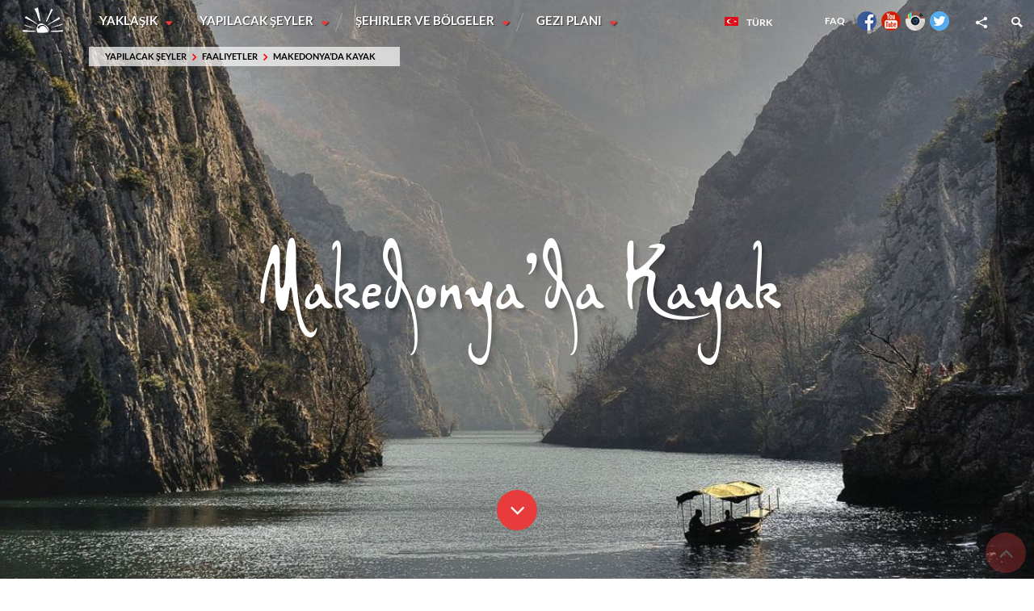

--- FILE ---
content_type: text/html; charset=UTF-8
request_url: https://northmacedonia-timeless.com/tur/yaplacakeyler/faaliyetler/makedonyadakayak/
body_size: 9128
content:
<!doctype html>
<html>
  <head>
    <meta charset="utf-8">
    <meta http-equiv="X-UA-Compatible" content="IE=edge,chrome=1">
    <meta name="viewport" content="width=device-width, initial-scale=1.0, maximum-scale=2.0, user-scalable=no"/>
	<meta http-equiv="Title" content="Makedonya’da Kayak - North Macedonia Timeless" />
	<meta property="og:url" content="https://northmacedonia-timeless.com/" />
	<meta property="og:title" content="North Macedonia Timeless" />
	<meta property="og:description" content="Welcome to the official tourism website of North Macedonia" />
	<meta property="og:image" content="https://northmacedonia-timeless.com/fb/ohrid-lake.jpg" />
        <meta property="og:type" content="website" />
    <title>Makedonya’da Kayak - North Macedonia Timeless</title>
	<link rel="shortcut icon" href="/favicon.ico">
	<link href="/css/style.css" media="screen" rel="stylesheet" type="text/css" />
<!--t2-->	
  </head>
  
  <body>
	<div data-menu-trigger="menu" class="menu-trigger"></div>
	<div class="mob-menu" data-menu-drop="menu">
		<a name="jump_top" class="jump_top_target"></a>
		<a href="/"><img src="/images/top_logo.png" alt="" class="top-logo"/></a>
		<nav class="main-menu">
			<ul>
				            <li>
                <a href="/tur/yaklak/" class="disable-click">Yaklaşık</a>
                <ul class="dropdown">
                    <li>
                        <a href="#" class="drop-img disable-click">
                            <img src="/img/menu/menu_00.jpg" alt="" class="bg-img"/>
                            <span>Yaklaşık</span>
                        </a>
                        <ul>
                            <li><a href="/tur/yaklak/yaklak/cultureandhistory/">Kültür ve Tarih</a>
                            
							
							</li>
                            <li><a href="/tur/yaklak/yaklak/basitbilgi/">Basit bilgi</a>
                            
							
							</li>
                            <li><a href="/tur/yaklak/yaklak/hava/">Hava</a>
                            
							
							</li>
                            <li><a href="/tur/yaklak/yaklak/makedonyahakkndadnyahaberlerinedir/">Makedonya hakkında dünya haberleri nedir?</a>
                            
							
							</li>
                            <li><a href="/tur/yaklak/yaklak/nednyamakedonyadiyor/">Ne Dünya Makedonya diyor</a>
                            
							
							</li>
                            <li><a href="/tur/yaklak/yaklak/kullanlbalantlar/">Kullanışlı bağlantılar</a>
                            
							
							</li>
                            <li><a href="/tur/yaklak/yaklak/photo_gallery/">Photo gallery</a>
                            
							
							</li>
                        </ul>
                    </li>
                </ul>
            </li>
            <li>
                <a href="/tur/yaplacakeyler/" class="disable-click">Yapılacak şeyler</a>
                <ul class="dropdown">
                    <li>
                        <a href="#" class="drop-img disable-click">
                            <img src="/img/menu/menu_01.jpg" alt="" class="bg-img"/>
                            <span>Duyular aracılığıyla Makedonya'ya hissetmek</span>
                        </a>
                        <ul>
                            <li><a href="/tur/yaplacakeyler/duyulararaclylamakedonyayahissetmek/lezzetler_pgdavearapp/" data-load-url="/ajax/load_article_sences/yaplacakeyler/duyulararaclylamakedonyayahissetmek/lezzetler_pgdavearapp" data-content-trigger="/yaplacakeyler/duyulararaclylamakedonyayahissetmek/lezzetler_pgdavearapp">Lezzetler <p>Gıda ve Şarap</p></a>
                            
							
							</li>
                            <li><a href="/tur/yaplacakeyler/duyulararaclylamakedonyayahissetmek/igdpavclk_balktutmap/" data-load-url="/ajax/load_article_sences/yaplacakeyler/duyulararaclylamakedonyayahissetmek/igdpavclk_balktutmap" data-content-trigger="/yaplacakeyler/duyulararaclylamakedonyayahissetmek/igdpavclk_balktutmap">Içgüdü<p>Avcılık & Balık tutma</p></a>
                            
							
							</li>
                            <li><a href="/tur/yaplacakeyler/duyulararaclylamakedonyayahissetmek/manzarapdoavemacerap/" data-load-url="/ajax/load_article_sences/yaplacakeyler/duyulararaclylamakedonyayahissetmek/manzarapdoavemacerap" data-content-trigger="/yaplacakeyler/duyulararaclylamakedonyayahissetmek/manzarapdoavemacerap">Manzara<p>Doğa ve Macera</p></a>
                            
							
							</li>
                            <li><a href="/tur/yaplacakeyler/duyulararaclylamakedonyayahissetmek/dokunmaparkeoloji_tarihvekltrp/" data-load-url="/ajax/load_article_sences/yaplacakeyler/duyulararaclylamakedonyayahissetmek/dokunmaparkeoloji_tarihvekltrp" data-content-trigger="/yaplacakeyler/duyulararaclylamakedonyayahissetmek/dokunmaparkeoloji_tarihvekltrp">Dokunma<p>Arkeoloji, Tarih ve Kültür</p></a>
                            
							
							</li>
                            <li><a href="/tur/yaplacakeyler/duyulararaclylamakedonyayahissetmek/sespgelenekveorganizasyonlarp/" data-load-url="/ajax/load_article_sences/yaplacakeyler/duyulararaclylamakedonyayahissetmek/sespgelenekveorganizasyonlarp" data-content-trigger="/yaplacakeyler/duyulararaclylamakedonyayahissetmek/sespgelenekveorganizasyonlarp">Ses<p>Gelenek ve Organizasyonlar</p></a>
                            
							
							</li>
                            <li><a href="/tur/yaplacakeyler/duyulararaclylamakedonyayahissetmek/kokupkrsal_gzellikp/" data-load-url="/ajax/load_article_sences/yaplacakeyler/duyulararaclylamakedonyayahissetmek/kokupkrsal_gzellikp" data-content-trigger="/yaplacakeyler/duyulararaclylamakedonyayahissetmek/kokupkrsal_gzellikp">koku<p>Kırsal Güzellik</p></a>
                            
							
							</li>
                        </ul>
                    </li>
                    <li>
                        <a href="#" class="drop-img disable-click">
                            <img src="/img/menu/menu_02.jpg" alt="" class="bg-img"/>
                            <span>Faaliyetler</span>
                        </a>
                        <ul>
                            <li><a href="/tur/yaplacakeyler/faaliyetler/daclk/">Dağcılık</a>
                            
							
							</li>
                            <li><a href="/tur/yaplacakeyler/faaliyetler/dabisikletilii/">Dağ Bisikletçiliği</a>
                            
							
							</li>
                            <li><a href="/tur/yaplacakeyler/faaliyetler/atbinicilik/">At Binicilik</a>
                            
							
							</li>
                            <li><a href="/tur/yaplacakeyler/faaliyetler/makedonyadakayak/">Makedonya’da Kayak</a>
                            
							
							</li>
                            <li><a href="/tur/yaplacakeyler/faaliyetler/bisikletilemakedonya/">Bisiklet ile Makedonya </a>
                            
							
							</li>
                            <li><a href="/tur/yaplacakeyler/faaliyetler/yzmemaratonu/">Yüzme Maratonu</a>
                            
							
							</li>
                            <li><a href="/tur/yaplacakeyler/faaliyetler/yelkencilik/">Yelkencilik</a>
                            
							
							</li>
                            <li><a href="/tur/yaplacakeyler/faaliyetler/makedonyadayamaparat/">Makedonya’da yamaç paraşütü</a>
                            
							
							</li>
                            <li><a href="/tur/yaplacakeyler/faaliyetler/skiingandsnowbording/">Kayakçılık ve Karkayağı</a>
                            
							
							</li>
                            <li><a href="/tur/yaplacakeyler/faaliyetler/faaliyetler/">Faaliyetler</a>
                            
							
							</li>
                            <li><a href="/tur/yaplacakeyler/faaliyetler/el_sanatlar/">El sanatları</a>
                            
							
							</li>
                        </ul>
                    </li>
                    <li>
                        <a href="#" class="drop-img disable-click">
                            <img src="/img/menu/menu_03.jpg" alt="" class="bg-img"/>
                            <span>Hoşuma</span>
                        </a>
                        <ul>
                            <li><a href="/tur/yaplacakeyler/houma/tarihi/">Tarihi</a>
                            
							
							</li>
                            <li><a href="/tur/yaplacakeyler/houma/leisure/">boş zaman</a>
                            
							
							</li>
                            <li><a href="/tur/yaplacakeyler/houma/shopping/">Alışveriş</a>
                            
							
							</li>
                            <li><a href="/tur/yaplacakeyler/houma/cazibe/">Cazibe</a>
                            
							
							</li>
                        </ul>
                    </li>
                    <li>
                        <a href="#" class="drop-img disable-click">
                            <img src="/img/bgs/Wallpaper 200-300KB cover/akvadukt.jpg" alt="" class="bg-img"/>
                            <span>Yayınlar</span>
                        </a>
                        <ul>
                            <li><a href="/tur/yaplacakeyler/yaynlar/brorler/">Broşürler</a>
                            
							
							</li>
                            <li><a href="/tur/yaplacakeyler/yaynlar/makedonyada/">Makedonya'da taninmiş yapilar, yerler, ürünler ve etkinlikler rehberi</a>
                            
							
							</li>
                            <li><a href="/tur/yaplacakeyler/yaynlar/el_ilan/">El ilanı</a>
                            
							
							</li>
                            <li><a href="/tur/yaplacakeyler/yaynlar/makedonyada_osmanlianitlari/">MAKEDONYA’DA OSMANLI ANITLARI</a>
                            
							
							</li>
                            <li><a href="/tur/yaplacakeyler/yaynlar/makedonyada_osmanlianitlari/">Makedonya’da osmanli anitlari</a>
                            
							
							</li>
                        </ul>
                    </li>
                </ul>
            </li>
            <li>
                <a href="/tur/ehirlerveblgeler/" class="disable-click">Şehirler ve Bölgeler</a>
                <ul class="dropdown">
                    <li>
                        <a href="#" class="drop-img disable-click">
                            <img src="/img/menu/menu_06.jpg" alt="" class="bg-img"/>
                            <span>Bölgeler</span>
                        </a>
                        <ul>
                            <li><a href="/tur/ehirlerveblgeler/blgeler/skp/">Üsküp Bölgesi</a>
                            
							
							</li>
                            <li><a href="/tur/ehirlerveblgeler/blgeler/polog/">Polog Bölgesi</a>
                            
							
							</li>
                            <li><a href="/tur/ehirlerveblgeler/blgeler/kuzeydou/">Kuzeydoğu</a>
                            
							
							</li>
                            <li><a href="/tur/ehirlerveblgeler/blgeler/bregalnitsa/">Bregalnitsa EGALNİTSA Bölgesi</a>
                            
							
							</li>
                            <li><a href="/tur/ehirlerveblgeler/blgeler/ustrumica/">Ustrumica – Gevgeli Bölgesi </a>
                            
							
							</li>
                            <li><a href="/tur/ehirlerveblgeler/blgeler/vardar_blgesi/">Vardar Bölgesi </a>
                            
							
							</li>
                            <li><a href="/tur/ehirlerveblgeler/blgeler/pelagoni/">Pelagoni Bölgesi</a>
                            
							
							</li>
                            <li><a href="/tur/ehirlerveblgeler/blgeler/gneybat/">Güneybatı</a>
                            
							
							</li>
                            <li><a href="/tur/ehirlerveblgeler/blgeler/blgeler/">Bölgeler</a>
                            
							
							</li>
                        </ul>
                    </li>
                    <li>
                        <a href="#" class="drop-img disable-click">
                            <img src="/img/menu/menu_07.jpg" alt="" class="bg-img"/>
                            <span>Şehirler</span>
                        </a>
                        <ul>
                            <li><a href="/tur/ehirlerveblgeler/ehirler/skp/">Üsküp</a>
                            
							
							</li>
                            <li><a href="/tur/ehirlerveblgeler/ehirler/ohrid/">Ohri</a>
                            
							
							</li>
                            <li><a href="/tur/ehirlerveblgeler/ehirler/bitola/">Bitola</a>
                            
							
							</li>
                            <li><a href="/tur/ehirlerveblgeler/ehirler/berovo/">Berovo </a>
                            
							
							</li>
                            <li><a href="/tur/ehirlerveblgeler/ehirler/struga/">Struga</a>
                            
							
							</li>
                            <li><a href="/tur/ehirlerveblgeler/ehirler/doyran/">Doyran</a>
                            
							
							</li>
                            <li><a href="/tur/ehirlerveblgeler/ehirler/krusevo/">Kruşevo</a>
                            
							
							</li>
                            <li><a href="/tur/ehirlerveblgeler/ehirler/kavadar/">Kavadar</a>
                            
							
							</li>
                            <li><a href="/tur/ehirlerveblgeler/ehirler/gevgelija/">Gevgeli</a>
                            
							
							</li>
                            <li><a href="/tur/ehirlerveblgeler/ehirler/debre/">Debre</a>
                            
							
							</li>
                            <li><a href="/tur/ehirlerveblgeler/ehirler/kalkandelen/">Kalkandelen</a>
                            
							
							</li>
                            <li><a href="/tur/ehirlerveblgeler/ehirler/shtip/">İştip</a>
                            
							
							</li>
                            <li><a href="/tur/ehirlerveblgeler/ehirler/gostivar/">Gostivar</a>
                            
							
							</li>
                            <li><a href="/tur/ehirlerveblgeler/ehirler/ustrumca/">Ustrumca</a>
                            
							
							</li>
                            <li><a href="/tur/ehirlerveblgeler/ehirler/koana/">Koçana</a>
                            
							
							</li>
                            <li><a href="/tur/ehirlerveblgeler/ehirler/veles/">Velesa</a>
                            
							
							</li>
                            <li><a href="/tur/ehirlerveblgeler/ehirler/negotin/">Negotin</a>
                            
							
							</li>
                            <li><a href="/tur/ehirlerveblgeler/ehirler/prilep/">Pirlepe</a>
                            
							
							</li>
                            <li><a href="/tur/ehirlerveblgeler/ehirler/kumanovo/">Kumanova</a>
                            
							
							</li>
                            <li><a href="/tur/ehirlerveblgeler/ehirler/demirkapija/">Demir Kapı</a>
                            
							
							</li>
                            <li><a href="/tur/ehirlerveblgeler/ehirler/kratova/">Kratova</a>
                            
							
							</li>
                            <li><a href="/tur/ehirlerveblgeler/ehirler/kirova/">KIRÇOVA</a>
                            
							
							</li>
                            <li><a href="/tur/ehirlerveblgeler/ehirler/ehirler/">Şehirler</a>
                            
							
							</li>
                            <li><a href="/tur/ehirlerveblgeler/ehirler/eripalanka/">Eğri  Palanka </a>
                            
							
							</li>
                            <li><a href="/tur/ehirlerveblgeler/ehirler/probitip/">Probiştip</a>
                            
							
							</li>
                            <li><a href="/tur/ehirlerveblgeler/ehirler/demirhisar/">Demir Hisar </a>
                            
							
							</li>
                            <li><a href="/tur/ehirlerveblgeler/ehirler/resen/">Resne</a>
                            
							
							</li>
                            <li><a href="/tur/ehirlerveblgeler/ehirler/pehcevo/">Pehçevo </a>
                            
							
							</li>
                        </ul>
                    </li>
                </ul>
            </li>
            <li>
                <a href="/tur/geziplan/" class="disable-click">Gezi planı</a>
                <ul class="dropdown">
                    <li>
                        <a href="#" class="drop-img disable-click">
                            <img src="/img/menu/menu_08.jpg" alt="" class="bg-img"/>
                            <span>Gelmesi nasıl</span>
                        </a>
                        <ul>
                            <li><a href="/tur/geziplan/howtoarrive/visainformation/">Vize bilgileri</a>
                            
							
							</li>
                            <li><a href="/tur/geziplan/howtoarrive/uakla_ilegelecek/">Uçakla ile gelecek</a>
                            
							
							</li>
                            <li><a href="/tur/geziplan/howtoarrive/otobs_ilegelecek/">Otobüs ile gelecek</a>
                            
							
							</li>
                            <li><a href="/tur/geziplan/howtoarrive/comebytrain/">Tren ile gelecek</a>
                            
							
							</li>
                            <li><a href="/tur/geziplan/howtoarrive/comebycar/">Otomobil ile gelecek</a>
                            
							
							</li>
                            <li><a href="/tur/geziplan/howtoarrive/howtoarive/">Nasıl ulaşabilirsiniz</a>
                            
							
							</li>
                        </ul>
                    </li>
                    <li>
                        <a href="#" class="drop-img disable-click">
                            <img src="/img/menu/menu_09.jpg" alt="" class="bg-img"/>
                            <span>Dolaşarak</span>
                        </a>
                        <ul>
                            <li><a href="/tur/geziplan/dolaarak/konaklama/">Konaklama</a>
                            
							
							</li>
                            <li><a href="/tur/geziplan/dolaarak/camping/">Kamp</a>
                            
							
							</li>
                            <li><a href="/tur/geziplan/dolaarak/arabakiralamak/">Araba kiralamak</a>
                            
							
							</li>
                            <li><a href="/tur/geziplan/dolaarak/publictransportation/">Kamu ulaşım</a>
                            
							
							</li>
                            <li><a href="/tur/geziplan/dolaarak/taksiservisi/">Taksi Servisi</a>
                            
							
							</li>
                            <li><a href="/tur/geziplan/dolaarak/restoranlar/">Restoranlar</a>
                            
							
							</li>
                            <li><a href="/tur/geziplan/dolaarak/araphane/">Şaraphane</a>
                            
							
							</li>
                            <li><a href="/tur/geziplan/dolaarak/dolaarak/">Dolaşarak</a>
                            
							
							</li>
                        </ul>
                    </li>
                    <li>
                        <a href="#" class="drop-img disable-click">
                            <img src="/img/menu/menu_10.jpg" alt="" class="bg-img"/>
                            <span>Yararlı bilgi</span>
                        </a>
                        <ul>
                            <li><a href="/tur/geziplan/yararlbilgi/seyahatacentalar/">Seyahat Acentaları</a>
                            
							
							</li>
                            <li><a href="/tur/geziplan/yararlbilgi/importantnumbers/">önemli Numaralar</a>
                            
							
							</li>
                            <li><a href="/tur/geziplan/yararlbilgi/iklim/">İklim</a>
                            
							
							</li>
                            <li><a href="/tur/geziplan/yararlbilgi/resmitatil/">Resmi tatil</a>
                            
							
							</li>
                            <li><a href="/tur/geziplan/yararlbilgi/faydalwebsiteleri/">Faydalı web siteleri</a>
                            
							
							</li>
                            <li><a href="/tur/geziplan/yararlbilgi/makedoncaszlk/">Makedonca sözlük</a>
                            
							
							</li>
                            <li><a href="/tur/geziplan/yararlbilgi/aylarveblgeleregregsteriler/">AYLAR VE BÖLGELERE GÖRE GÖSTERİLER </a>
                            
							
							</li>
                            <li><a href="/tur/geziplan/yararlbilgi/yararlbilgi/">Yararlı bilgi</a>
                            
							
							</li>
                            <li><a href="/tur/geziplan/yararlbilgi/motorluarasrclerineaitennemliyasalsorumluluklar/">Motorlu araç sürücülerine ait en önemli yasal sorumluluklar  </a>
                            
							
							</li>
                        </ul>
                    </li>
                    <li>
                        <a href="#" class="drop-img disable-click">
                            <img src="/img/menu/menu_11.jpg" alt="" class="bg-img"/>
                            <span>Senin turistik hizmet tanıtın</span>
                        </a>
                        <ul>
                            <li><a href="/tur/geziplan/seninturistikhizmettantn/seninturistikhizmettantn/">Senin turistik hizmet tanıtın</a>
                            
							
							</li>
                        </ul>
                    </li>
                </ul>
            </li>
			</ul>
		 </nav>
 	       <div class="top_submenu disable-click">
<ul class="breadcrumb"><li><a href="/">Yapılacak şeyler</a></li><li><a href="/">Faaliyetler</a></li><li><a href="/tur/yaplacakeyler/faaliyetler/makedonyadakayak">Makedonya’da Kayak</a></li></ul>			
		</div><!-- top_submenu -->
	    <nav class="side-menu">
		<ul class="languagepicker roundborders large">
			                <a href="javascript:void(0);">
                    <li>
                        <img src="/images/lang_tur.jpg"/>Türk                    </li>
                </a>
            
  		<li><a href="/eng"><i class="a-eng"></i>English</a></li>  		<li><a href="/mac"><i class="a-mac"></i>Македонски</a></li>  		<li><a href="/srb"><i class="a-srb"></i>Српски</a></li>        <li><a href="/ger"><i class="a-ger"></i>Deutsch</a></li>        <li><a href="/fra"><i class="a-fra"></i>Français</a></li>        <li><a href="/spa"><i class="a-spa"></i>Еspañol</a></li>       	        <li><a href="/bug"><i class="a-bug"></i>Български</a></li>        <li><a href="/alb"><i class="a-alb"></i>Shqip</a></li>        <li><a href="/ita"><i class="a-ita"></i>Italiano</a></li>        <li><a href="/rus"><i class="a-rus"></i>Русский</a></li>        <li><a href="/pol"><i class="a-chi"></i>Polski</a></li>        <li><a href="/sol"><i class="a-slo"></i>Slovenski</a></li>        <li><a href="/cro"><i class="a-cro"></i>Hrvatski</a></li>
		</ul>
		<ul class="language">
			<li><a href='/tur/about/faq' style='color:#fff;font-family:"lato";font-size:12px;font-weight:600;line-height:52px;margin:12px'>FAQ</a></li>
			<li><a href='https://www.facebook.com/Macedonia.Timeless.appt/' target="_blank"><i class="a-fb"></i></a></li>
			<li><a href='https://www.youtube.com/user/macedoniatourism' target="_blank"><i class="a-yt"></i></a></li>
			<li><a href='https://www.instagram.com/macedonia.timeless/' target="_blank"><i class="a-in"></i></a></li>
			<li><a href='https://twitter.com/R_Macedonia' target="_blank"><i class="a-tw"></i></a></li>

		</ul>
        <div class="social">
            <div class="trigger"><i class="icon-share"></i>
                <ul class="drop">
                    <li><a href="https://www.facebook.com/Macedonia.Timeless.appt?ref=hl" target="_blank"><i class="icon-facebook"></i><span>Follow us on Facebook</span></a></li>
                    <li><a href="https://www.youtube.com/user/macedoniatourism/videos" target="_blank"><i class="icon-youtube"></i><span>Visit our Youtube channel</span></a></li>
                </ul>
            </div>
        </div>

        <div class="search">
            <div class="trigger"><i class="icon-search"></i></div>
                <form class="search-form drop" action="/search/">
                    <input type="" class="search-input" name="search-string"  id="search-string" placeholder="Search..."/>
                </form>
        </div>
    </nav>
</div>




<section class="wrapper hid-den" data-scroll-target="top">
   <div class="web-menu"></div>
       <div class="premenu"></div>
<div id="a-top" data-scroll-target="top-section">&nbsp;</div>
<a href="#a-top" title="Scroll to TOP"><i class="a-to-top icon-angle-up down-arrow" data-scroll-trigger="top-section"></i></a>

             <!--CONTENT-->
	 
             <section class="preheader bg section content-preheader main-senses">
    <img src="/img/bgs/Matkaa.jpg" alt="" class="bg-img"/>
    <div class="preheader-caption">
        <h1 class="script">Makedonya’da Kayak</h1>
    </div>
    <i class="icon-angle-down down-arrow" data-scroll-trigger="start-section"></i>
</section>
<section class="section cleft" data-scroll-target="start-section"></section>
<section class="content page-content">
		<div class="horizontal-spacing">
			<div class="clearfix">
 &nbsp;</div>
<h2>
 Makedonya&rsquo;da Kayak</h2>
<p>
 &nbsp;</p>
<div class="col-03-2 allcontent wide">
 <div>
  &Uuml;sk&uuml;p etrafında Matka Kanyonu boyunca kayak ile bireysel yolculuğun tadını &ccedil;ıkarın! Yakınlarda Makedonya&rsquo;nın diğer yerlerinde g&ouml;llerde kayak turları d&uuml;zenlenecek.&nbsp;</div>
 <div>
  &nbsp;</div>
 <div>
  Kayak sporu Makedonya&rsquo;da &nbsp;&ccedil;ok &uuml;nl&uuml;d&uuml;r &ouml;zellikle Matka Kanyonunda hızlı sularda kayak yanısıra tanınan Makedon g&ouml;llerinde de kayak sporu gelişmiştir: Ohri ve Prespe g&ouml;l&uuml; durgun sularda kayak sporu i&ccedil;in elverişli. Matka &Uuml;sk&uuml;p&uuml;n batısında Makedonya&rsquo;da bulunan kanyondur.&nbsp;</div>
 <div>
  &nbsp;</div>
 <p>
  &nbsp;</p>
 <p>
  &nbsp;</p>
 <p>
  <img alt="" src="/img/Matka_Kayak_Trail.jpg" /></p>
 <p>
  &nbsp;</p>
 <p>
  &nbsp;</p>
 <div>
  Matka yaklaşık &nbsp;5000 hektarlık alanla Makedonya&rsquo;da a&ccedil;ıkta bulunan en iyi destinasyonlardan birini oluşturuyor ve birka&ccedil; orta &ccedil;ağ d&ouml;nemi Manastırının barkını oluşturuyor. Bundan başka Makedonya, &Uuml;sk&uuml;p&rsquo;&uuml;n Vardar nehrinde ve &Uuml;sk&uuml;p yakınlığında Matka g&ouml;l&uuml;nde &ccedil;ok sayıda akarsu ve yarışma kursları d&uuml;zenlemektedir.</div>
 <div>
  &nbsp;</div>
 <p>
  &nbsp;</p>
 <p>
  <img alt="" src="/img/kayak8.jpg" /></p>
</div>
<p>
 &nbsp;</p>
<p>
 <a href="http://www.wikiloc.com/trails/kayaking-canoeing/macedonia" target="_blank">En iyi kayak sporu &ndash; Makedonyada kayak sporu i&ccedil;in patikalar</a></p>
		</div>
</section>
 
</section>  

<section class="content">
    <div class="bottom-links">

    <a href="/sitemap" class="a-link-sm" id="sitemap-trigger" target="_blank"><span>&nbsp;</span><h3>Sitemap</h3></a>
    <a href="/events" class="a-link-ec inline-popup-trig" id="event-calendar2"><span>&nbsp;</span><h3>Event Calendar</h3></a>
    <!--a href="#event-calendar" class="a-link-ec inline-popup-trigger ajax-event ajax-events" id="event-calendar2"><span>&nbsp;</span><h3>Event Calendar</h3></a-->
    <a href="/videos" class="a-link-vd"><span>&nbsp;</span><h3>Video Gallery</h3></a>
    <a href="/accomodation" class="a-link-ac"><span>&nbsp;</span><h3>Accomodation</h3></a>
    <a href="#promote-service" class="a-link-pr inline-popup-trigger ajax-promote" data-load="/ajax/promote"><span>&nbsp;</span><h3>Promote your service</h3></a>
 
    </div>
</section>



<section id="promote-service" class="content-popup mfp-hide content">

	<div>
<!--script>!window.jQuery && document.write(unescape('%3Cscript type="text/javascript" src="/js/jquery-1.11.1.min.js"></script%3E'))</script-->

<div>
 <h2>Promote your Service</h2>
 <form action="https://northmacedonia-timeless.com/ajax/promote" method="post" accept-charset="utf-8" class="form entry-form promote-service" enctype="multipart/form-data">       <h4 style="display: none;">Activity</h4>
        <div class="contact-details">
            <article class="block">
                <div class="inline-no-hide">
                    <label>Service type:</label>
                    <select id="service_type" name="service_type" class="required">
                        <option value="0"  selected="selected">Select your service type</option>
                        <option value="11" >Adventure Tourism</option>
                        <option value="10" >Rural Accommodation</option>
                        <option value="1" >Accomodation</option>
                        <option value="2" >Rent a car</option>
                        <option value="3" >Taxi service</option>
                        <option value="4" >Restaurants</option>
                        <option value="5" >Wineries</option>
                        <option value="6" >Travel agencies</option>
                        <option value="7" >Tours</option>
                        <option value="8" >Events</option>
                        <option value="9" >Tourist Guides</option>
                    </select>
                </div>
      		</article>
            <article class="block">
                <div class="inline 1 10 11">
                    <label>Activity:</label>
                    <select name="accomodation" class="required">
                        <option value="0">Select activity type</option>
                        <option value="1">Hotel *</option>
                        <option value="2">Hotel **</option>
                        <option value="3">Hotel ***</option>
                        <option value="4">Hotel ****</option>
                        <option value="5">Hotel *****</option>
			<option value="9">Hostel</option>
                        <option value="6">Resort</option>
                        <option value="8">Camping</option>
                        <option value="10">Villa</option>
                        <option value="11">House</option>
                        <option value="12">Cottage</option>
                        <option value="7">Apartment</option>
                        <option value="13">Room</option>
                        <option value="14">Restaurant</option>
                        <option value="15">Trade</option>
                        <option value="16">Culture</option>
                        <option value="18">Education</option>
                        <option value="17">Animals</option>
                        <option value="19">Art</option>
                        <option value="20">Backpacking</option>
                        <option value="21">Bungy</option>
                        <option value="22">Canyoning</option>
                        <option value="23">Climbing</option>
                        <option value="24">Cycling</option>
                        <option value="25">Diving</option>
                        <option value="26">Free fall</option>
                        <option value="27">Hiking</option>
                        <option value="28">Homestay</option>
                        <option value="29">Horseback riding</option>
                        <option value="30">Hot air ballooning</option>
                        <option value="31">Kayaking</option>
                        <option value="32">Overlanding</option>
                        <option value="33">Paragliding</option>
                        <option value="34">Rafting</option>
                        <option value="35">Safari</option>
                        <option value="36">Sailing</option>
                        <option value="37">Skiing</option>
                        <option value="38">Skydiving</option>
                        <option value="39">Snowboarding</option>
                        <option value="40">Surfing</option>
                        <option value="41">Trekking</option>
                        <option value="42">Ziplining</option>
                     </select>

                </div>
                <div class="inline 7">
                    <label>Season tour:</label>
                    <select name="tours" class="required">
                    <option value="0">Please select tour type</option>
						<option value="1">Season tour - Spring</option>
						<option value="2">Season tour - Summer</option>
						<option value="3">Season tour - Autumn</option>
						<option value="4">Season tour - Winter</option>
						<option value="5">Adventure tour</option>
						<option value="6">City tours</option>
						<option value="7">Cultural tours</option>
						<option value="8">Generation tours - Youth</option>
						<option value="9">Generation tours - Senior</option>
                    </select>
                </div>
                <div class="inline 1 2 3 4 5 6 7 8 9 10 11">
                    <label>Name of service:</label>
                    <input type="text" name="name" id="name" data-error="false" class="form-name required" value="" data-error-message=""/>
                                </div>

              <div class="inline 1 2 4 5 6 9 10 11">
                    <label>Email:</label>
                    <input type="text" name="email" id="email" class="form-last-name required" data-error="false" data-error-message=""/>
                </div>
            </article>
            <article class="block">
                <div class="inline 1 2 3 4 5 6 7 9 10 11">
                    <label>Telephone: </label>
                    <input type="text" name="phone" value="" class="required" id="phone" data-error="false" data-error-message=""/>
                </div>
                <div class="inline 1 2 4 5 6 10 11">
                    <label>Website:</label>
                    <input type="text" name="website" class="not_required" id="website" data-error="false" data-error-message=""/>
                </div>
            </article>
            <article class="block">
                <div class="inline 1 4 5 6 10 11">
                    <label>Address:</label>
                    <input type="text" name="address" class="required" id="address" data-error="false" data-error-message=""/>
                </div>
                <div class="inline 1 4 5 6 9 10 11">
                    <label>City:</label>
                    <input type="text" name="city" class="required" id="city" data-error="false" data-error-message=""/>
                </div>
                <div class="inline 9">
                    <label>Languages:</label>
                    <input type="text" name="languages" class="required" id="languages" data-error="false" data-error-message=""/>
                </div>
            </article>
            <article class="block">
                <div class="inline 8">
                    <label>Description of event:</label>
                    <input type="text" name="title" class="required" id="title" data-error="false" data-error-message="Message of the error"/>
                </div>
                <div class="inline 8">
                    <label>Date of event:</label>
                    <input type="text" name="start" class="required" id="start" data-error="false" data-error-message=""/>
                </div>
                <div class="inline 8">
                    <label>Website (link):</label>
                    <input type="text" name="url" class="required" id="url" data-error="false" data-error-message=""/>
                </div>
            </article>
          <article class="block">
                            <div class="inline 1 10 11">
                <p>Add up to 3 images.</p>
	<div id="imageupload">
		<noscript>
			<p>Please enable JavaScript to use file uploader.</p>
			<!-- or put a simple form for upload here -->
		</noscript>
	</div>
           </article>
               </div>
           <article class="block">
                <div class="inline 1 10 11">
					<label for="imageupload1">Image file:</label>
                    <input type="text" name="imageupload1" class="required" id="imageupload1" data-error="false" data-error-message=""/>
				</div>
                <div class="inline 1 10 11">
					<label for="imageupload2">Image file:</label>
                    <input type="text" name="imageupload2" id="imageupload2" data-error="false" data-error-message=""/>
				</div>
                <div class="inline 1 10 11">
					<label for="imageupload3">Image file:</label>
                    <input type="text" name="imageupload3" id="imageupload3" data-error="false" data-error-message=""/>
				</div>
            </article>
            <article class="block">
                 <div class="inline 7 10 11">
 	                <label>Description of your service:</label>
	                <textarea name="description" id="" cols="60" rows="" class="required"></textarea>
    			</div>
            </article>
			<article class="block">
				<div class="inline 1 2 3 4 5 6 7 8 9 10 11">
					<div class="clear">
					<div class="cRight">Validation code:</div>
					<div class="cLeft">
						<img src="/assets/captcha/captcha.php?rand=1526206263" id="captchaimg">
					</div>
				</div>
				<div class="clear">
					<div class="cRight">Enter the code above here :</div>
					<div class="cLeft">
						<input id="captcha" name="captcha" class="required" type="text" data-error="false" data-error-message="">
						<br>
						<div class="cRefresh">Can't read the image? click <a href="javascript: refreshCaptcha();">here</a> to refresh.</div>
					</div>
				</div>
				</div>
			</article>
        </div>
        <article class="block form-submit center">
            <input type="submit" id="submit-promote" class="default-btn cta-btn" name="submit" value="Send Promotion request"/>
        </article>
    </form>

</div>


<!--a! script src="/assets/upload/fileuploader.js"></script-->
<!--a! script src="/js/1.11.2/jquery-ui.js"></script-->

<!--a! script>
/* a!
$uploaded_count = 0;
$(function() {
$.getScript('/js/1.11.2/jquery-ui.js');
if (window.jQuery.datepicker) {
	$( "#start" ).datepicker({
	numberOfMonths: 2,
	showButtonPanel: true,
	dateFormat: 'yy-mm-dd'
	});
1};

});

$(function() {

	createUploader();

});

function createUploader(){
      var uploader = new qq.FileUploader({
          element: document.getElementById('imageupload'),
          action: '/ajax/upload',// below is the code for this contoller function
          multiple: false,
          debug: true,
          allowedExtensions: ['jpg', 'png', 'gif'],
          onComplete: function(id, fileName, responseJSON){
            if(responseJSON.success == true)
            {
              newFile = responseJSON.fileName
              $uploaded_count++;
              console.log($uploaded_count + fileName );

              $('#imageupload' + $uploaded_count).val(fileName);

              if ($uploaded_count > 2) {
	              $('#imageupload .qq-upload-button').fadeOut();// i hide it since i dont what user to upload again
	              $('#imageupload .qq-upload-drop-area').remove();

              }
            }
            else{
              growl(responseJSON.error);
            }
          },
            showMessage: function(message){

          }
      });
  }
*/
</script>
<!--a! script src="/js/forms.js"></script-->
<!-- a! load from main css link href="/assets/upload/fileuploader.css" rel="stylesheet" type="text/css"-->
<!-- a! script srcOFF="/js_m/main.js"></script-->
<!-- a! script type='text/javascript'>
/* a!
function refreshCaptcha(){
	var img = document.images['captchaimg'];
	img.src = img.src.substring(0,img.src.lastIndexOf("?"))+"?rand="+Math.random()*1000;
*/
}
</script-->
</div>

</section>
 

<footer> 
    <div class="credit">
        <div class="content"> 
			<p class="anim-hidden"><a style="color:white" href="mailto:info@tourismmacedonia.gov.mk">info@tourismmacedonia.gov.mk<a></p>
            <p>copyright &copy; North Macedonia Timeless</p>
        </div>
    </div>
</footer>

 
    <script src="https://cdnjs.cloudflare.com/ajax/libs/jquery/1.11.1/jquery.min.js"></script>
	<script defer src="/js/modernizr.custom.17475.js"></script> 
    <script defer src="https://cdnjs.cloudflare.com/ajax/libs/jquery-easing/1.3/jquery.easing.min.js"></script>
    <script defer src="https://cdnjs.cloudflare.com/ajax/libs/jquery-mousewheel/3.1.12/jquery.mousewheel.min.js"></script> 
    <script defer src="https://cdnjs.cloudflare.com/ajax/libs/owl-carousel/1.32/owl.carousel.min.js"></script> 
    <!-- <script defer src="https://cdnjs.cloudflare.com/ajax/libs/OwlCarousel2/2.3.2/owl.carousel.min.js"></script>  -->
    <script defer src="https://cdnjs.cloudflare.com/ajax/libs/jQuery-viewport-checker/1.4.2/jquery.viewportchecker.min.js"></script> 
    <script defer src="/js/senses.js"></script>
    <script defer src="/js/jquery.mCustomScrollbar.concat.min.js"></script> 
    <script defer src="https://cdnjs.cloudflare.com/ajax/libs/magnific-popup.js/0.9.9/jquery.magnific-popup.min.js"></script> 
    <script defer src="https://cdnjs.cloudflare.com/ajax/libs/moment.js/2.8.4/moment.min.js"></script> 
    <script defer src="https://cdnjs.cloudflare.com/ajax/libs/fullcalendar/2.2.2/fullcalendar.min.js"></script> 
    <script defer src="https://cdnjs.cloudflare.com/ajax/libs/parallaxify/0.0.2/jquery.parallaxify.min.js"></script>
    <script defer src="/js/all.js"></script>
     

    <script defer src="https://cdnjs.cloudflare.com/ajax/libs/jqueryui/1.11.2/jquery-ui.min.js"></script>
    <link rel="stylesheet" href=" https://cdnjs.cloudflare.com/ajax/libs/jqueryui/1.11.2/jquery-ui.min.css" />
  

<script type="text/javascript">
$( document ).ready(function() {
    scaleVideoContainer();
    initBannerVideoSize('.video-container .poster img');
    initBannerVideoSize('.video-container .filter');
    initBannerVideoSize('.video-container video'); 
    $(window).on('resize', function() {
        scaleVideoContainer();
        scaleBannerVideoSize('.video-container .poster img');
        scaleBannerVideoSize('.video-container .filter');
        scaleBannerVideoSize('.video-container video');
    });

    // slider1 owl carousel set
    $('.slider1_container').owlCarousel({
    loop:true,
    margin:10,
    slideSpeed: 300,
    paginationSpeed: 500,
    autoPlay: true,
    autoHeight:false,
    responsiveClass:true,
    responsive:{
        0:{
            items:1,
            nav:true
        },
        600:{
            items:2,
            nav:false
        },
        1000:{
            items:4,
            nav:true,
            loop:false
        }
    }
})

}); 

$(function() {
  $("video.fillWidth source").each(function() {
    var sourceFile = $(this).attr("data-src");
    $(this).attr("src", sourceFile);
    var video = this.parentElement;
    video.load();
    video.play();
  });
});

function scaleVideoContainer() {
    var height = $(window).height();
    height = height-19;
    var unitHeight = parseInt(height) + 'px';
    $('.homepage-hero-module').css('height',unitHeight);
}
function initBannerVideoSize(element){
    $(element).each(function(){
        $(this).data('height', $(this).height());
        $(this).data('width', $(this).width());
    });
    scaleBannerVideoSize(element);
}

function scaleBannerVideoSize(element){

    var windowWidth = $(window).width(),
        windowHeight = $(window).height(),
        videoWidth,
        videoHeight;
     
    $(element).each(function(){
        var videoAspectRatio = $(this).data('height')/$(this).data('width'),
            windowAspectRatio = windowHeight/windowWidth;

        if (videoAspectRatio > windowAspectRatio) {
            videoWidth = "100% !important";
            videoHeight = videoWidth * videoAspectRatio;
            $(this).css({'top' : 0, 'left' : 0});
        } else {
            videoHeight = windowHeight;
            videoWidth = videoHeight / videoAspectRatio;
            $(this).css({'margin-top' : 0, 'left' : 0});
        }
        $(this).width(videoWidth).height(videoHeight);
        $('.homepage-hero-module .video-container video').addClass('fadeIn animated');
    });
}
</script>



<!--a! Promote Form Scripts -->
	<script defer src="/assets/upload/fileuploader.js"></script>

<script>
$uploaded_count = 0;
$(function() {
//$.getScript('/js/1.11.2/jquery-ui.js');
if (window.jQuery.datepicker) {
	$( "#start" ).datepicker({
	numberOfMonths: 2,
	showButtonPanel: true,
	dateFormat: 'yy-mm-dd'
	});
1};

});

$(function() {

	createUploader();

});

function createUploader(){
      var uploader = new qq.FileUploader({
          element: document.getElementById('imageupload'),
          action: '/ajax/upload',// below is the code for this contoller function
          multiple: false,
          debug: true,
          allowedExtensions: ['jpg', 'png', 'gif'],
          onComplete: function(id, fileName, responseJSON){
            if(responseJSON.success == true)
            {
              newFile = responseJSON.fileName
              $uploaded_count++;
              console.log($uploaded_count + fileName );

              $('#imageupload' + $uploaded_count).val(fileName);

              if ($uploaded_count > 2) {
	              $('#imageupload .qq-upload-button').fadeOut();// i hide it since i dont what user to upload again
	              $('#imageupload .qq-upload-drop-area').remove();

              }
            }
            else{
              console.error(responseJSON.error);
            }
          },
            showMessage: function(message){

          }
      });
  }
</script> 
<script type='text/javascript'>
function refreshCaptcha(){
	var img = document.images['captchaimg'];
	img.src = img.src.substring(0,img.src.lastIndexOf("?"))+"?rand="+Math.random()*1000;
}
</script>

<script defer src="/js_m/jquery_lazyload/jquery.lazyload.min.js" type="text/javascript"></script>
<script>
  $(function() {
      $("img.lazy").lazyload({
//    	  container: $(".main-list")
            skip_invisible : true,
            event : "sporty",
            effect : "fadeIn"
      });
		
		$(".lazy2open").on('click', function(){
//			$(this).siblings('.content').html('test');
			$(this).next('.content').children('.lazy2').lazyload();
		})	

     $("img.lazy2").lazyload({
//    	  container: $(".main-list")
		skip_invisible : true,
		event : "sporty2",
		effect : "fadeIn"
      });

  });
  
  
  $(window).bind("load", function() {
      var timeout = setTimeout(function() { $("img.lazy").trigger("sporty"); }, 2000);
      var timeout = setTimeout(function() { $("img.lazy2").trigger("sporty2"); }, 5000);
  });
</script>
<script>
$(function() {
  var loc = window.location.href; // returns the full URL
  if(loc.includes('adventure')) { // will return true/false
    $('body').addClass('a-adventure');
  }
});
</script>







<!-- GOOGLE ANALYTICS 1 -->
  <script>
  (function(i,s,o,g,r,a,m){i['GoogleAnalyticsObject']=r;i[r]=i[r]||function(){
  (i[r].q=i[r].q||[]).push(arguments)},i[r].l=1*new Date();a=s.createElement(o),
  m=s.getElementsByTagName(o)[0];a.async=1;a.src=g;m.parentNode.insertBefore(a,m)
  })(window,document,'script','https://www.google-analytics.com/analytics.js','ga');

  ga('create', 'UA-91779628-1', 'auto');
  ga('send', 'pageview');

</script>

<!-- Google tag (gtag.js) 2 -->
<script async src="https://www.googletagmanager.com/gtag/js?id=UA-91779628-1"></script>
<script>
  window.dataLayer = window.dataLayer || [];
  function gtag(){dataLayer.push(arguments);}
  gtag('js', new Date());

  gtag('config', 'UA-91779628-1');
</script>


<!-- <script src="https://d2twz9av6or5hk.cloudfront.net/1.6/adally.js"></script>-->
  </body>
</html>



--- FILE ---
content_type: text/html; charset=UTF-8
request_url: https://northmacedonia-timeless.com/assets/captcha/captcha.php?rand=1526206263
body_size: 8882
content:
���� JFIF  ` `  �� ;CREATOR: gd-jpeg v1.0 (using IJG JPEG v62), quality = 90
�� C 


�� C		��  2 ��           	
�� �   } !1AQa"q2���#B��R��$3br�	
%&'()*456789:CDEFGHIJSTUVWXYZcdefghijstuvwxyz���������������������������������������������������������������������������        	
�� �  w !1AQaq"2�B����	#3R�br�
$4�%�&'()*56789:CDEFGHIJSTUVWXYZcdefghijstuvwxyz��������������������������������������������������������������������������   ? �S�[�/í3�~�o�������ڂ��-��H%Y��*J�pp�U�p�F5��+�_�=\�2��Vu�(��(��RV�i���_���m>��<�Ϳ�>�*�G���n�~�_������;#��S� ����c��k���)onv���{�(~U
6���;Td䜒I>�S���M��\9#��� �g~�?�K���i� �����/�?����g?�_�%7����*+;_�NT�JotMRc3�VY�A�v����G8�'�o�+~Va�ٿ������1����5�������r�����9��O�<o� �;o�F����}���� �W���� #ʿ����+��'� �h���� _��Z}��� ?����+��'� �h���� _��Z}��� �k� F񭮫xC�.��i�d�[���a.�ʄ�fv�;��F'�%կ��>����� �>7���(|H�s"x����l�Gl���Y�����#��F��hl�c��*q��jo����_�5��G���[�� ǔy/�^J�z�ڿ�Vc����S5��������>��m����=�?��� ɿ���� ��A� Ao��_�"�e����o�D9������&���T_�UW�u� �G�Ýy��?�g����E� �Q�y�_��9ן��&�v�?3�0���}��Ma�7�n�����\=�{�����Nc��}.-dV� �C~?�o�)?���2�����o���&���1�Lk��j�#�s�"�X�\�Ӿߝ��5Zۯ�ب�M�h��W�2Y�` �<VZ*�ތ�x=	4����o��E���i1+0�?����V�*��������m����],$1���+h��~v�i%wZ�ly�@  P�b�M���LڋJ�XZ0Si�O_צl��ZirYY�[�����OV�<�S�N��!�JQq\�6\�J���N�G�9�Kӥ��{(Z4�w�+�PO���O@	�j��NU%��g�`j�x�X*-)Ti''e�v� %v�I���,F^6*Y�(��G��+T��h�MҜ���M�kN�6���i�ci�� U^�Q�� i��e��	��7h�BG�+�+����4�R�3J��I�ԋN�ꭣI���M>��X�f P=�_�>�v��iz޵g���ѳ�-�e
�S�UG�8�5��@q�jt��Vr�y� _�磅˱x�Uka�9F��K�[]�~�����kc�
 (�_�w���?go�v~����:�Lc��B��E�ͳ#s"��8l�ҼL�,b��y��<x��Z��5J�����{+�Zk�c篂�j/�F�T��!��n���}��<+Z��ʻ���&�~p�s޼�6/1�V��m}�-�c�\��3�Ī.
�!+/j���v\��ߥ�G��}������'�����-����M��	o/��Zu���#�	[c#�S|�ѰY@z�y�ڦ��_����%����X����� ��m�Σ���X�@�7�M:M�c"��S�7s"�K��x��M����O�}��K�>��{G� ��>]����/�=H�x��ڿ���<1Mwj��	F�\l��;Е!���+�К\��yk����ӝl�<���.c_^�XW�̾Z��6 ���V��t_{���G��ݟ뮭��O�y�� �c�������� I����?�����k/\�4�O,�w�I�\��<�~Q�k�ͱ�Ɠ����~�?S�N�ĵ���6�S���۽��-���6��� h�m���o�2y{o�H�8��=�^.�ʴ%�+kU���~��������t�xBV^չs$�\�w�o����Z��� �� ��� �����w�����ò=���:e���ů.�b��4ؤ)$�#�  >�e��ך��i-����o��m���v��Q�p�_�9n��R�S��oM(�1�j0qW�`�vۖ*ьb��������Q�+;9aVRX�H��'9�{�����Z�#Z����{�w�H��2�6[��0x4�NY]�{���}L��H"��f�l���x�s�ܭ�c�O�q��M/D���#��O�������M�>ο/�	=��3�Ж�_�����Y����w2�M���6.7��|�?�׽L�)+E��w�W�5̞��
O�|�HL��(WIFG��{��R��������E���H�b��]i�4�]�M>�v��˫�7�,i,�]�$
��A�z����sQ�4�N;.�~c������k$�Q��U������ݶ�n�ly�@ �TP=�����m�ͥ�[E�д������� ��H۝�?����
�4�ӣZq���qَ/3��cj��IE6��/��m�v�}ly�@ W�ӭ/g����泔�m$��h$(їB~�l��#��á4�Nͭ�!RpR�$Ғ���];>��;wI�,S3
 (�� ���ծ|S���躵��ok�-J� K�{8�^H��s)g`[�T(��_�fx�׮�$���������NWOBRn�a9]�'�},������g��]E�τ����k�^�k�YMx#��j6�'�$aUU����}0U(��j)4���pt�y�0�LgVS��I;6���d�薭���i:?�?�ȟ��=s��~�]<��-辚܀�6�!N\GP9��Zج�1����T�����x���&�_��%8%%�⮯g{�[;}��� V�k��3F���k�5��U���K�
������.�2�j���;�c��덤�{y�m/m{������`���9oד{�k�k��x��c�E�k��<�k�x���-Զ,	s!�v{`.0z�|�,lg:�%kY}������2��C���)���֊�V�V�� qϧ��w��$��>���V��K��[�T0l�<�G� A��`��\nwN�^L=;�~gu�r���~���x8�3J�
j�RN�rRZ���z/��[y��Eՠ� ����M>e���t�,��7�~��#�L�'ɥW�+�ӝ8G�^��]�k�>V��[�6b���V��h�J<�n���K�ꬼ��켫Ú�����u��]�#0M���p7r��g�L}&?9���SI��Z��Vi����^Ȳ��8yn>r�eu���>h�j��Z۹)�cd�,��w��+�\��v� >n1�����eO�9b��������t��}�x�R�f��~^~k�n[[������#���@�ZtWs�"fI�!��O� u���C^#�5�e+�ˢ��g��n_�dٜ���r�"\�M?y�eh�ek��CӾxz�E�`���w��)�@;s��9��\�:��$���_y�3��)���(JNU�	��Y>[�d�׭�O5���_j�-��H.�s3A�z`
���<U&撶�����ru8�){D���z��d����/��6�)�� Ge��� ��q5������>7%�'�f4p0�rI�-��J���}].�%��[�mt�W�Uz��� �|t��eδ�)�� ��������T��>�����ײ�ܭ�<��/������� �-}6Y��O����8��J<_�� �bs�� P@  P@ P� |a�'�:ׅ�I�-��Z��'�O�h&Ua�U��a�ee%N5�F�9S�ϱ����f.�6�NT�iI]i�?�Y��M&�t���>���᷉aF��甪�y�v�嘖'�I5�\�$qT���U%k�މ%�d�IvI$�"�30��>v�� ����װ^��H-"H%�/cfS"&Zdl����ڬG���J�����0����W�'�
����1�� �$������W:U��_�N�LDG<QFc�A��'q?'������U)E(Y��vjݓ�|����)e��T�*��Tb��\Z|�ɵ�v馊��nS��-��luۨ<=�U�4���^����&T�
�(\1`>s��8��������O�<�ˢ�O �O�g�n��]X�G�<9{.�/S���Y��v����N�<1�9�T���$� �����K��{�7�.R����>���6��o-d��"E�J�\����)N����k�wl����5��]�X~R>y�o��M�^�ǈ5=OR��仺��IYQDh���T�__�%N1oM4馫M���]���Ct�ueM��J�{;��٦�]S����T���u���c� ������3J>�5�k��>ǁs��� &��G� oh��k3�O���'�X����m��4��� �5��Z� a��^o����y�e+8���� oߗ� H��� �I���������ޤ6��iݏ��݌�=��2�4��c4������{�͜m��3�:ɿvAzGG�ݝ����|7m�1A,�9
q�$/ӏҾc%�jb%)�Һ� 3���5�y=*8w�	IFV�D�Q�v�����ݱ@��"�7$�S=F ?�{��ZX�Շ-��]���+���4j�>ʅiT�72��������_��98�ȧ�58u)&���]f.��76AW��VT�tݚ������6u)JҌ�Mn�z�$�]�@٩վǓ�_nv�U�u��{%/s�-�������BTWֽ����_�ӛ��1��ԗ	�M#���6��9���z���tibp�*Q�K�}�LEu��*���)6�{��l��S�Oo����dBN�Y:�#��+�x�UgR���ײ}7�.F�B����]��G�_�p\^�a��ܗ$����z��Ğ}Tq_iO	�<�KE�]��� $;c*5��uy�~����~�M���2��"��E�A<��z�?:� S�J�^�of���~���ai��b�_n�b��s7���_�u:�;��K��>�0l�n�;�xX��bh*�ʕ��o��?�4�\�Y�\_�����9n廿3��'�΅�������}��y{1�hQ�<��{&�{Z����os�_��f��9��wk[��Eow{�#���? 
 �nR�K��>?���L�Q�2:��3� ��o��7#�GRS��[K'� �����"�<2��s���r�l�����n�I]r��t+��K���&�oh�P�<r��ږ�  aO8����>b�*rU]G'f�����V�jc(�O	S���E~i&������v�O�ΝnyE�ui��m��HD��,J� �R8�Y�*1�WY^�%��y_���S2�WO.��$%)&���$���v����`�N�<��ꢀ0�]w�K-67𾕥���+���rXD���H��%��m�	;�0n
����_�Bw�r_���QԿѵ/��%��� ���煚��q��亼��r@|�,�!�nz+U�z~	?ċK���������<�vǿ�N?�<����������~ݿ&�ϸ���"��� �U�  ��� ^�� ���j^�<Ez�j^#�]Z�oO2��̚L(��j��¨ ��n�k�E�-�Ǫ:�^���\Xj�*Լas-����j��r�ΐ��ڀ����#O>�9R������_��^�e�����С)F+�7�i$�z��w)^R�5=2�Z�n��B��>�'�����IѰ*����R	�	Л����ў� �����W�?�� �u���� ���g���U� �������� � �����_��9��ϑ?j/��෉,��<W�XkMqs{moo&��<��)�P�����	?�ө��7N��{�?/��X���2���1q�b#N�6�c{'�ڹ�x�������|Bּ5�q�Ֆ��G}'�Y�8xv�*6$'q��S�.H�B���4� ������Q�WNO��8� ��U�I��௉�N��v�:唶>Q|�/�����v������Y�}�� ��LiԫFj���t�_y��������^����_Ct�Q���̶�b�E�uT1��'���ug��\������}� S�S�qʿ�����~���rsǛ������},p��c���t��J\O�2\I��k<�K�$ŝ�8U��&�U��E(¾�+��V?��K��ԩ��ޛ��|?�⦹�/W�c��h!��m�s�غ�)T]Ȯc��J8+�EV'�n�[ǥ�i�_��3��'β�� �h�?�������oyj�z��j�ZJ-�:f�|9�j� �f�ƛ9����6�U�Y�Uu� )��A���p��\�1��]?S�xW��U�$��i]_ޛ���Weʮ��X��鶒x���g��W3�q��Ta��~�޾�0u�὜ ����M�N��1Y��c�B���ޔb���R�W�W��:��� ��#Q�'��9�x��}������xK-��9�}���{[�?R�P\\���꼼��\��������kjp�?�����i�V�6�?��Up�~�9�}}��2ڕgAF�Z�t�Z��ȸ���f���V�JU}�rJ\��Iٻk��v[G�^�L�������wB�yU7pzdב�Q�VP�qo}��м0��9}R�W�6�m�%���W<��\_�"lJXϧB+�i^1����qmN�F���̿c��	v���I�L�)]#|t���y��u;�J֥>*��W���ɻ��[�4�f8���+N���Żw�W����ώ.���_T_�׻�.�I�z��_?�Ћ¨Q��u��^�}R���ָ�q7��q��|��%G�{���}��3�m{��~ �����������@������[)�ᣄ��xO�כ������eW�Wt��Z1k�ҼRq��ui+�n�;7��3$Ay�緓 �''�d�������4��־K_����z��Z8I�x\���J�z�\s��MY�����d�v�w�N�Y\Im+#F^3�T��z�
�F�h�ԍ�祁�qyeW[UӓN-�m�~��I�4��[pP@?�u��� �-���j� ���g�!���Kyr��H:���+	FP|�Ve���R3���
�Z������]Cג�-��@�<�B��m��`s���iY7��)�jR�[QWv[+�w�]�~�.���6�F�uu���M<�7�5�ݎ� �O 
QNRvH)ӝiƕ(�JM$��m���DX�f P@�����O��=垱��ਬ.#�4�l���,�K���U 7n>`C������4�%�յ�M����i��,Ju)����%%ʣg̜m�zu��yZ�S[�PPmOS��t۽CP���O���..�d�j;��T I$� M4���ᶬ�� �i��U|� ��� ���W�G�3?i�?���U�G�V�r��W�G�0���>�_�/�x�n�w��t�����CqyYMop�;X��EW��������Ƨ�Z�M|q����x���4ӧ��h$���`�3��L��8
��0+�*��'�4�Z_���@��P��YМRN��n˯2qo���x�����&�]���mr]Z��D�v�)4��2�c.���-����s�J~+0��b����I+����s��O�p�S,I5R�Nܯ�W��-��{�Im�~������x��~]x����cBԭ#�Mo�k�I���.�s��g l�I�T�+���e�Y/�����W{���ߟ�9��˖��C�VwQ��KL�� %�%Fz��Tq�u#%ݧ+z�-�+����ܭ~�۬_������
GϮRE?�+/kE�Z� ۉ~RL�Y��� ���?����"�����h��=%��6� �N����nG]�DW�u��H���泛¯�I���F5�:؛�)� ��� �:����� ��}�����}��Vi_�/���rawO�o�>�?�^�U�}��D��m�L���D���u?�(��c�k�awտ�~�|)s�Km2���i$+�)!�y�ך���|��� �����'�ե/�ߪ,ˬj6v��zg�g3�Lw0��0'�I`O�xʰN�H$�m[]v����ӽ�m+�ϒ5���I�mZ�>�I]-����T��0�;ea��-��=v�R;d�v>�Q�JJ�_4�������fnN�������%�(�l	�%��{*�A��X�n��	[��7�R�׭�_���j� ;��qw�� w��1��2;��M�HϷZ�LT�ݻ�u��cEoD���֡� ?�?���Ʋ���{+�ò)�1�P@�E yw���ZǏ����w��'�Ȗ��$x��_�6�	_�A��QF�TÈ�eR����� ���i}���ؚ�pY�)M�:J�6���Q�������[6X��t�MS�z���7p��o�X�:�#���?Į��z�PG Sƥ,5D�G�p�I��0R�&�����G$��i��T�=Nӭ4�>����+X�-���j�"�P   ؒ�Q��G�ԩ:ӕZ�r��m�v�ݷվ��L�( ��������9�4�)�4�o��6v�so[�-ٶƎe���rI=��)OJ	�z.��+NJ�I�|l���� c�I�/x��w�� �uI�|��^������:��ə��{v�����҇�~}}O0���?����� 7�׋��� ���u�8vC_V����ц
��A��OZJ�nެ|�Z�U�r
 ( ���[�$�F�A�АG�UJ�.�M&��/���uQ�Q��D ��ۏ�a��b������4ٕ\�@  P@Ϫ^��ON�+��]� �+���1�Vc� >��G�X��>X�{���ܻS��Z��hNm�U�d۶��֛h�&��.쭦jw�:��3]�,RL��U��O ׵B�YՄe6�j����T[H��1�d�$kk欉'�o_�����,�1���-�{i}�|;s�6�#_<w  P@��